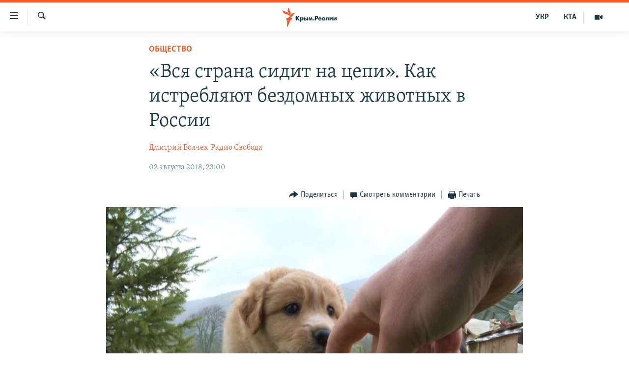

--- FILE ---
content_type: text/html; charset=utf-8
request_url: https://ru.krymr.com/a/unichtozhenie-bezdomnih-zhivotnih-v-rossii/29407607.html
body_size: 26476
content:

<!DOCTYPE html>
<html lang="ru" dir="ltr" class="no-js">
<head>
<link href="/Content/responsive/RFE/ru-CRI/RFE-ru-CRI.css?&amp;av=0.0.0.0&amp;cb=371" rel="stylesheet"/>
<script src="https://tags.krymr.com/rferl-pangea/prod/utag.sync.js"></script> <script type='text/javascript' src='https://www.youtube.com/iframe_api' async></script>
<link rel="manifest" href="/manifest.json">
<script type="text/javascript">
//a general 'js' detection, must be on top level in <head>, due to CSS performance
document.documentElement.className = "js";
var cacheBuster = "371";
var appBaseUrl = "/";
var imgEnhancerBreakpoints = [0, 144, 256, 408, 650, 1023, 1597];
var isLoggingEnabled = false;
var isPreviewPage = false;
var isLivePreviewPage = false;
if (!isPreviewPage) {
window.RFE = window.RFE || {};
window.RFE.cacheEnabledByParam = window.location.href.indexOf('nocache=1') === -1;
const url = new URL(window.location.href);
const params = new URLSearchParams(url.search);
// Remove the 'nocache' parameter
params.delete('nocache');
// Update the URL without the 'nocache' parameter
url.search = params.toString();
window.history.replaceState(null, '', url.toString());
} else {
window.addEventListener('load', function() {
const links = window.document.links;
for (let i = 0; i < links.length; i++) {
links[i].href = '#';
links[i].target = '_self';
}
})
}
// Iframe & Embed detection
var embedProperties = {};
try {
// Reliable way to check if we are in an iframe.
var isIframe = window.self !== window.top;
embedProperties.is_iframe = isIframe;
if (!isIframe) {
embedProperties.embed_context = "main";
} else {
// We are in an iframe. Let's try to access the parent.
// This access will only fail with strict cross-origin (without document.domain).
var parentLocation = window.top.location;
// The access succeeded. Now we explicitly compare the hostname.
if (window.location.hostname === parentLocation.hostname) {
embedProperties.embed_context = "embed_self";
} else {
// Hostname is different (e.g. different subdomain with document.domain)
embedProperties.embed_context = "embed_cross";
}
// Since the access works, we can safely get the details.
embedProperties.url_parent = parentLocation.href;
embedProperties.title_parent = window.top.document.title;
}
} catch (err) {
// We are in an iframe, and an error occurred, probably due to cross-origin restrictions.
embedProperties.is_iframe = true;
embedProperties.embed_context = "embed_cross";
// We cannot access the properties of window.top.
// `document.referrer` can sometimes provide the URL of the parent page.
// It is not 100% reliable, but it is the best we can do in this situation.
embedProperties.url_parent = document.referrer || null;
embedProperties.title_parent = null; // We can't get to the title in a cross-origin scenario.
}
var pwaEnabled = true;
var swCacheDisabled;
</script>
<meta charset="utf-8" />
<title>&#171;Вся страна сидит на цепи&#187;. Как истребляют бездомных животных в России</title>
<meta name="description" content="&#171;Животных продолжают убивать. Массово, на основе госзаказов&#187;" />
<meta name="keywords" content="Россия, Общество, Все статьи, ГЛАВНОЕ ЗА СУТКИ, зоозащитники, убийства животных, Bloody Russia, Bloody FIFA, истребление собак и кошек в россии, Истребление бездомных животных в россии, живодеры в россии" />
<meta name="viewport" content="width=device-width, initial-scale=1.0" />
<meta http-equiv="X-UA-Compatible" content="IE=edge" />
<meta name="robots" content="max-image-preview:large"><meta name="msvalidate.01" content="06EF19F813911814478D52A8EAF58195" />
<meta name="yandex-verification" content="c6d6cc3982c8d473" />
<meta name="google-site-verification" content="iz1aMHZsBgjRN9F870HDdgr4VpDkfmIi7LiIZNcisUQ" />
<meta property="fb:pages" content="283941958441966" />
<link href="https://ru.krymr.com/a/unichtozhenie-bezdomnih-zhivotnih-v-rossii/29407607.html" rel="canonical" />
<meta name="apple-mobile-web-app-title" content="Крым.Реалии" />
<meta name="apple-mobile-web-app-status-bar-style" content="black" />
<meta name="apple-itunes-app" content="app-id=1561597038, app-argument=//29407607.ltr" />
<meta content="Из России: «Вся страна сидит на цепи»" property="og:title" />
<meta content="«Животных продолжают убивать. Массово, на основе госзаказов»" property="og:description" />
<meta content="article" property="og:type" />
<meta content="https://ru.krymr.com/a/unichtozhenie-bezdomnih-zhivotnih-v-rossii/29407607.html" property="og:url" />
<meta content="Крым.Реалии" property="og:site_name" />
<meta content="https://www.facebook.com/krymrealii" property="article:publisher" />
<meta content="https://gdb.rferl.org/d27a0a89-b6d0-44d6-ad73-30204a1c09e5_w1200_h630.jpg" property="og:image" />
<meta content="1200" property="og:image:width" />
<meta content="630" property="og:image:height" />
<meta content="582979245185328" property="fb:app_id" />
<meta content="Дмитрий Волчек" name="Author" />
<meta content="Радио Свобода" name="Author" />
<meta content="summary_large_image" name="twitter:card" />
<meta content="@krymrealii" name="twitter:site" />
<meta content="https://gdb.rferl.org/d27a0a89-b6d0-44d6-ad73-30204a1c09e5_w1200_h630.jpg" name="twitter:image" />
<meta content="Из России: «Вся страна сидит на цепи»" name="twitter:title" />
<meta content="«Животных продолжают убивать. Массово, на основе госзаказов»" name="twitter:description" />
<link rel="amphtml" href="https://ru.krymr.com/amp/unichtozhenie-bezdomnih-zhivotnih-v-rossii/29407607.html" />
<script type="application/ld+json">{"articleSection":"Общество","isAccessibleForFree":true,"headline":"Из России: «Вся страна сидит на цепи»","inLanguage":"ru-CRI","keywords":"Россия, Общество, Все статьи, ГЛАВНОЕ ЗА СУТКИ, зоозащитники, убийства животных, Bloody Russia, Bloody FIFA, истребление собак и кошек в россии, Истребление бездомных животных в россии, живодеры в россии","author":[{"@type":"Person","url":"https://ru.krymr.com/author/дмитрий-волчек/otryqm","description":"","image":{"@type":"ImageObject"},"name":"Дмитрий Волчек"},{"@type":"Person","url":"https://ru.krymr.com/author/радио-свобода/__ryqy","description":"Оригинал публикации – на сайте Радио Свобода","image":{"@type":"ImageObject","url":"https://gdb.rferl.org/4e8acf48-5b42-4c4f-b264-b08ee6e89101.png"},"name":"Радио Свобода"}],"datePublished":"2018-08-02 20:00:10Z","dateModified":"2018-08-02 20:00:10Z","publisher":{"logo":{"width":512,"height":220,"@type":"ImageObject","url":"https://ru.krymr.com/Content/responsive/RFE/ru-CRI/img/logo.png"},"@type":"NewsMediaOrganization","url":"https://ru.krymr.com","sameAs":["https://facebook.com/krymrealii","https://twitter.com/krymrealii","https://www.youtube.com/channel/UCTxc3zFdloSLhqPd6mfIMKA","https://www.instagram.com/krymrealii/","https://t.me/krymrealii","https://soundcloud.com/podcasts-krym-realii"],"name":"Крым.Реалии","alternateName":"Крым Реалии"},"@context":"https://schema.org","@type":"NewsArticle","mainEntityOfPage":"https://ru.krymr.com/a/unichtozhenie-bezdomnih-zhivotnih-v-rossii/29407607.html","url":"https://ru.krymr.com/a/unichtozhenie-bezdomnih-zhivotnih-v-rossii/29407607.html","description":"«Животных продолжают убивать. Массово, на основе госзаказов»","image":{"width":1080,"height":608,"@type":"ImageObject","url":"https://gdb.rferl.org/d27a0a89-b6d0-44d6-ad73-30204a1c09e5_w1080_h608.jpg"},"name":"«Вся страна сидит на цепи». Как истребляют бездомных животных в России"}</script>
<script src="/Scripts/responsive/infographics.b?v=dVbZ-Cza7s4UoO3BqYSZdbxQZVF4BOLP5EfYDs4kqEo1&amp;av=0.0.0.0&amp;cb=371"></script>
<script src="/Scripts/responsive/loader.b?v=C-JLefdHQ4ECvt5x4bMsJCTq2VRkcN8JUkP-IB-DzAI1&amp;av=0.0.0.0&amp;cb=371"></script>
<link rel="icon" type="image/svg+xml" href="/Content/responsive/RFE/img/webApp/favicon.svg" />
<link rel="alternate icon" href="/Content/responsive/RFE/img/webApp/favicon.ico" />
<link rel="mask-icon" color="#ea6903" href="/Content/responsive/RFE/img/webApp/favicon_safari.svg" />
<link rel="apple-touch-icon" sizes="152x152" href="/Content/responsive/RFE/img/webApp/ico-152x152.png" />
<link rel="apple-touch-icon" sizes="144x144" href="/Content/responsive/RFE/img/webApp/ico-144x144.png" />
<link rel="apple-touch-icon" sizes="114x114" href="/Content/responsive/RFE/img/webApp/ico-114x114.png" />
<link rel="apple-touch-icon" sizes="72x72" href="/Content/responsive/RFE/img/webApp/ico-72x72.png" />
<link rel="apple-touch-icon-precomposed" href="/Content/responsive/RFE/img/webApp/ico-57x57.png" />
<link rel="icon" sizes="192x192" href="/Content/responsive/RFE/img/webApp/ico-192x192.png" />
<link rel="icon" sizes="128x128" href="/Content/responsive/RFE/img/webApp/ico-128x128.png" />
<meta name="msapplication-TileColor" content="#ffffff" />
<meta name="msapplication-TileImage" content="/Content/responsive/RFE/img/webApp/ico-144x144.png" />
<link rel="preload" href="/Content/responsive/fonts/Skolar-Lt_Cyrl_v2.4.woff" type="font/woff" as="font" crossorigin="anonymous" />
<link rel="alternate" type="application/rss+xml" title="RFE/RL - Top Stories [RSS]" href="/api/" />
<link rel="sitemap" type="application/rss+xml" href="/sitemap.xml" />
<script type="text/javascript">
var analyticsData = Object.assign(embedProperties, {url:"https://ru.krymr.com/a/unichtozhenie-bezdomnih-zhivotnih-v-rossii/29407607.html",property_id:"507",article_uid:"29407607",page_title:"«Вся страна сидит на цепи». Как истребляют бездомных животных в России",page_type:"article",content_type:"article",subcontent_type:"article",last_modified:"2018-08-02 20:00:10Z",pub_datetime:"2018-08-02 20:00:10Z",section:"общество",english_section:"society",byline:"Дмитрий Волчек, Радио Свобода",categories:"russia-ru,society,articles,glavnoe-za-sutki-zone",tags:"зоозащитники;убийства животных;bloody russia;bloody fifa;истребление собак и кошек в россии;истребление бездомных животных в россии;живодеры в россии",domain:"ru.krymr.com",language:"Russian",language_service:"RFERL Crimea",platform:"web",copied:"no",copied_article:"",copied_title:"",runs_js:"Yes",cms_release:"8.45.0.0.371",enviro_type:"prod",slug:"unichtozhenie-bezdomnih-zhivotnih-v-rossii",entity:"RFE",short_language_service:"CRI",platform_short:"W",page_name:"«Вся страна сидит на цепи». Как истребляют бездомных животных в России"});
// Push Analytics data as GTM message (without "event" attribute and before GTM initialization)
window.dataLayer = window.dataLayer || [];
window.dataLayer.push(analyticsData);
</script>
<script type="text/javascript" data-cookiecategory="analytics">
var gtmEventObject = {event: 'page_meta_ready'};window.dataLayer = window.dataLayer || [];window.dataLayer.push(gtmEventObject);
var renderGtm = "true";
if (renderGtm === "true") {
(function(w,d,s,l,i){w[l]=w[l]||[];w[l].push({'gtm.start':new Date().getTime(),event:'gtm.js'});var f=d.getElementsByTagName(s)[0],j=d.createElement(s),dl=l!='dataLayer'?'&l='+l:'';j.async=true;j.src='//www.googletagmanager.com/gtm.js?id='+i+dl;f.parentNode.insertBefore(j,f);})(window,document,'script','dataLayer','GTM-WXZBPZ');
}
</script>
</head>
<body class=" nav-no-loaded cc_theme pg-article pg-article--single-column print-lay-article nojs-images ">
<noscript><iframe src="https://www.googletagmanager.com/ns.html?id=GTM-WXZBPZ" height="0" width="0" style="display:none;visibility:hidden"></iframe></noscript> <script type="text/javascript" data-cookiecategory="analytics">
var gtmEventObject = {event: 'page_meta_ready'};window.dataLayer = window.dataLayer || [];window.dataLayer.push(gtmEventObject);
var renderGtm = "true";
if (renderGtm === "true") {
(function(w,d,s,l,i){w[l]=w[l]||[];w[l].push({'gtm.start':new Date().getTime(),event:'gtm.js'});var f=d.getElementsByTagName(s)[0],j=d.createElement(s),dl=l!='dataLayer'?'&l='+l:'';j.async=true;j.src='//www.googletagmanager.com/gtm.js?id='+i+dl;f.parentNode.insertBefore(j,f);})(window,document,'script','dataLayer','GTM-WXZBPZ');
}
</script>
<!--Analytics tag js version start-->
<script type="text/javascript" data-cookiecategory="analytics">
var utag_data = Object.assign({}, analyticsData, {pub_year:"2018",pub_month:"08",pub_day:"02",pub_hour:"20",pub_weekday:"Thursday"});
if(typeof(TealiumTagFrom)==='function' && typeof(TealiumTagSearchKeyword)==='function') {
var utag_from=TealiumTagFrom();var utag_searchKeyword=TealiumTagSearchKeyword();
if(utag_searchKeyword!=null && utag_searchKeyword!=='' && utag_data["search_keyword"]==null) utag_data["search_keyword"]=utag_searchKeyword;if(utag_from!=null && utag_from!=='') utag_data["from"]=TealiumTagFrom();}
if(window.top!== window.self&&utag_data.page_type==="snippet"){utag_data.page_type = 'iframe';}
try{if(window.top!==window.self&&window.self.location.hostname===window.top.location.hostname){utag_data.platform = 'self-embed';utag_data.platform_short = 'se';}}catch(e){if(window.top!==window.self&&window.self.location.search.includes("platformType=self-embed")){utag_data.platform = 'cross-promo';utag_data.platform_short = 'cp';}}
(function(a,b,c,d){ a="https://tags.krymr.com/rferl-pangea/prod/utag.js"; b=document;c="script";d=b.createElement(c);d.src=a;d.type="text/java"+c;d.async=true; a=b.getElementsByTagName(c)[0];a.parentNode.insertBefore(d,a); })();
</script>
<!--Analytics tag js version end-->
<!-- Analytics tag management NoScript -->
<noscript>
<img style="position: absolute; border: none;" src="https://ssc.krymr.com/b/ss/bbgprod,bbgentityrferl/1/G.4--NS/1223639783?pageName=rfe%3acri%3aw%3aarticle%3a%c2%ab%d0%92%d1%81%d1%8f%20%d1%81%d1%82%d1%80%d0%b0%d0%bd%d0%b0%20%d1%81%d0%b8%d0%b4%d0%b8%d1%82%20%d0%bd%d0%b0%20%d1%86%d0%b5%d0%bf%d0%b8%c2%bb.%20%d0%9a%d0%b0%d0%ba%20%d0%b8%d1%81%d1%82%d1%80%d0%b5%d0%b1%d0%bb%d1%8f%d1%8e%d1%82%20%d0%b1%d0%b5%d0%b7%d0%b4%d0%be%d0%bc%d0%bd%d1%8b%d1%85%20%d0%b6%d0%b8%d0%b2%d0%be%d1%82%d0%bd%d1%8b%d1%85%20%d0%b2%20%d0%a0%d0%be%d1%81%d1%81%d0%b8%d0%b8&amp;c6=%c2%ab%d0%92%d1%81%d1%8f%20%d1%81%d1%82%d1%80%d0%b0%d0%bd%d0%b0%20%d1%81%d0%b8%d0%b4%d0%b8%d1%82%20%d0%bd%d0%b0%20%d1%86%d0%b5%d0%bf%d0%b8%c2%bb.%20%d0%9a%d0%b0%d0%ba%20%d0%b8%d1%81%d1%82%d1%80%d0%b5%d0%b1%d0%bb%d1%8f%d1%8e%d1%82%20%d0%b1%d0%b5%d0%b7%d0%b4%d0%be%d0%bc%d0%bd%d1%8b%d1%85%20%d0%b6%d0%b8%d0%b2%d0%be%d1%82%d0%bd%d1%8b%d1%85%20%d0%b2%20%d0%a0%d0%be%d1%81%d1%81%d0%b8%d0%b8&amp;v36=8.45.0.0.371&amp;v6=D=c6&amp;g=https%3a%2f%2fru.krymr.com%2fa%2funichtozhenie-bezdomnih-zhivotnih-v-rossii%2f29407607.html&amp;c1=D=g&amp;v1=D=g&amp;events=event1,event52&amp;c16=rferl%20crimea&amp;v16=D=c16&amp;c5=society&amp;v5=D=c5&amp;ch=%d0%9e%d0%b1%d1%89%d0%b5%d1%81%d1%82%d0%b2%d0%be&amp;c15=russian&amp;v15=D=c15&amp;c4=article&amp;v4=D=c4&amp;c14=29407607&amp;v14=D=c14&amp;v20=no&amp;c17=web&amp;v17=D=c17&amp;mcorgid=518abc7455e462b97f000101%40adobeorg&amp;server=ru.krymr.com&amp;pageType=D=c4&amp;ns=bbg&amp;v29=D=server&amp;v25=rfe&amp;v30=507&amp;v105=D=User-Agent " alt="analytics" width="1" height="1" /></noscript>
<!-- End of Analytics tag management NoScript -->
<!--*** Accessibility links - For ScreenReaders only ***-->
<section>
<div class="sr-only">
<h2>Доступность ссылки</h2>
<ul>
<li><a href="#content" data-disable-smooth-scroll="1">Вернуться к основному содержанию</a></li>
<li><a href="#navigation" data-disable-smooth-scroll="1">Вернутся к главной навигации</a></li>
<li><a href="#txtHeaderSearch" data-disable-smooth-scroll="1">Вернутся к поиску</a></li>
</ul>
</div>
</section>
<div dir="ltr">
<div id="page">
<aside>
<div class="c-lightbox overlay-modal">
<div class="c-lightbox__intro">
<h2 class="c-lightbox__intro-title"></h2>
<button class="btn btn--rounded c-lightbox__btn c-lightbox__intro-next" title="Следующий">
<span class="ico ico--rounded ico-chevron-forward"></span>
<span class="sr-only">Следующий</span>
</button>
</div>
<div class="c-lightbox__nav">
<button class="btn btn--rounded c-lightbox__btn c-lightbox__btn--close" title="Закрыть">
<span class="ico ico--rounded ico-close"></span>
<span class="sr-only">Закрыть</span>
</button>
<button class="btn btn--rounded c-lightbox__btn c-lightbox__btn--prev" title="Предыдущий">
<span class="ico ico--rounded ico-chevron-backward"></span>
<span class="sr-only">Предыдущий</span>
</button>
<button class="btn btn--rounded c-lightbox__btn c-lightbox__btn--next" title="Следующий">
<span class="ico ico--rounded ico-chevron-forward"></span>
<span class="sr-only">Следующий</span>
</button>
</div>
<div class="c-lightbox__content-wrap">
<figure class="c-lightbox__content">
<span class="c-spinner c-spinner--lightbox">
<img src="/Content/responsive/img/player-spinner.png"
alt="пожалуйста, подождите"
title="пожалуйста, подождите" />
</span>
<div class="c-lightbox__img">
<div class="thumb">
<img src="" alt="" />
</div>
</div>
<figcaption>
<div class="c-lightbox__info c-lightbox__info--foot">
<span class="c-lightbox__counter"></span>
<span class="caption c-lightbox__caption"></span>
</div>
</figcaption>
</figure>
</div>
<div class="hidden">
<div class="content-advisory__box content-advisory__box--lightbox">
<span class="content-advisory__box-text">Это фото содержит потенциально неприемлемые материалы, которые могут показаться людям неприятными или оскорбительными.</span>
<button class="btn btn--transparent content-advisory__box-btn m-t-md" value="text" type="button">
<span class="btn__text">
Нажмите, чтобы открыть
</span>
</button>
</div>
</div>
</div>
<div class="print-dialogue">
<div class="container">
<h3 class="print-dialogue__title section-head">Print Options:</h3>
<div class="print-dialogue__opts">
<ul class="print-dialogue__opt-group">
<li class="form__group form__group--checkbox">
<input class="form__check " id="checkboxImages" name="checkboxImages" type="checkbox" checked="checked" />
<label for="checkboxImages" class="form__label m-t-md">Images</label>
</li>
<li class="form__group form__group--checkbox">
<input class="form__check " id="checkboxMultimedia" name="checkboxMultimedia" type="checkbox" checked="checked" />
<label for="checkboxMultimedia" class="form__label m-t-md">Multimedia</label>
</li>
</ul>
<ul class="print-dialogue__opt-group">
<li class="form__group form__group--checkbox">
<input class="form__check " id="checkboxEmbedded" name="checkboxEmbedded" type="checkbox" checked="checked" />
<label for="checkboxEmbedded" class="form__label m-t-md">Embedded Content</label>
</li>
<li class="form__group form__group--checkbox">
<input class="form__check " id="checkboxComments" name="checkboxComments" type="checkbox" />
<label for="checkboxComments" class="form__label m-t-md"> Comments</label>
</li>
</ul>
</div>
<div class="print-dialogue__buttons">
<button class="btn btn--secondary close-button" type="button" title="Отменить">
<span class="btn__text ">Отменить</span>
</button>
<button class="btn btn-cust-print m-l-sm" type="button" title="Печать">
<span class="btn__text ">Печать</span>
</button>
</div>
</div>
</div>
<div class="ctc-message pos-fix">
<div class="ctc-message__inner">Ссылка скопирована!</div>
</div>
</aside>
<div class="hdr-20 hdr-20--big">
<div class="hdr-20__inner">
<div class="hdr-20__max pos-rel">
<div class="hdr-20__side hdr-20__side--primary d-flex">
<label data-for="main-menu-ctrl" data-switcher-trigger="true" data-switch-target="main-menu-ctrl" class="burger hdr-trigger pos-rel trans-trigger" data-trans-evt="click" data-trans-id="menu">
<span class="ico ico-close hdr-trigger__ico hdr-trigger__ico--close burger__ico burger__ico--close"></span>
<span class="ico ico-menu hdr-trigger__ico hdr-trigger__ico--open burger__ico burger__ico--open"></span>
</label>
<div class="menu-pnl pos-fix trans-target" data-switch-target="main-menu-ctrl" data-trans-id="menu">
<div class="menu-pnl__inner">
<nav class="main-nav menu-pnl__item menu-pnl__item--first">
<ul class="main-nav__list accordeon" data-analytics-tales="false" data-promo-name="link" data-location-name="nav,secnav">
<li class="main-nav__item">
<a class="main-nav__item-name main-nav__item-name--link" href="/p/6186.html" title="НОВОСТИ" data-item-name="news" >НОВОСТИ</a>
</li>
<li class="main-nav__item accordeon__item" data-switch-target="menu-item-4564">
<label class="main-nav__item-name main-nav__item-name--label accordeon__control-label" data-switcher-trigger="true" data-for="menu-item-4564">
СПЕЦПРОЕКТЫ
<span class="ico ico-chevron-down main-nav__chev"></span>
</label>
<div class="main-nav__sub-list">
<a class="main-nav__item-name main-nav__item-name--link main-nav__item-name--sub" href="https://ru.krymr.com/a/gruz-200-krym/33244443.html" title="Груз 200" >Груз 200</a>
<a class="main-nav__item-name main-nav__item-name--link main-nav__item-name--sub" href="https://www.radiosvoboda.org/a/crimea-military-bases-map/32397787.html?lang=ru" title="Карта военных объектов Крыма" >Карта военных объектов Крыма</a>
<a class="main-nav__item-name main-nav__item-name--link main-nav__item-name--sub" href="https://ru.krymr.com/p/10606.html" title="11 лет оккупации крыма. 11 историй сопротивления" >11 лет оккупации крыма. 11 историй сопротивления</a>
</div>
</li>
<li class="main-nav__item">
<a class="main-nav__item-name main-nav__item-name--link" href="/z/22224" title="ВОДА" data-item-name="crimea-water" >ВОДА</a>
</li>
<li class="main-nav__item">
<a class="main-nav__item-name main-nav__item-name--link" href="/p/7213.html" title="ИСТОРИЯ" data-item-name="history-crimea" >ИСТОРИЯ</a>
</li>
<li class="main-nav__item accordeon__item" data-switch-target="menu-item-1460">
<label class="main-nav__item-name main-nav__item-name--label accordeon__control-label" data-switcher-trigger="true" data-for="menu-item-1460">
ЕЩЕ
<span class="ico ico-chevron-down main-nav__chev"></span>
</label>
<div class="main-nav__sub-list">
<a class="main-nav__item-name main-nav__item-name--link main-nav__item-name--sub" href="/z/20287" title="Интерактив" data-item-name="v_detalyah" >Интерактив</a>
<a class="main-nav__item-name main-nav__item-name--link main-nav__item-name--sub" href="/z/19990" title="Инфографика" data-item-name="inphographics" >Инфографика</a>
<a class="main-nav__item-name main-nav__item-name--link main-nav__item-name--sub" href="https://ru.krymr.com/z/20127" title="Телепроект Крым.Реалии" >Телепроект Крым.Реалии</a>
<a class="main-nav__item-name main-nav__item-name--link main-nav__item-name--sub" href="/z/17360" title="Советы правозащитников" data-item-name="human-rights-advise" >Советы правозащитников</a>
<a class="main-nav__item-name main-nav__item-name--link main-nav__item-name--sub" href="/z/19746" title="Пропавшие без вести" data-item-name="crimea-missing" >Пропавшие без вести</a>
<a class="main-nav__item-name main-nav__item-name--link main-nav__item-name--sub" href="/a/28146624.html" title="Победителей не судят?" >Победителей не судят?</a>
<a class="main-nav__item-name main-nav__item-name--link main-nav__item-name--sub" href="/a/27575494.html" title="Крым.Непокоренный" >Крым.Непокоренный</a>
<a class="main-nav__item-name main-nav__item-name--link main-nav__item-name--sub" href="/z/17510" title="Elifbe" data-item-name="elifbe-ru" >Elifbe</a>
<a class="main-nav__item-name main-nav__item-name--link main-nav__item-name--sub" href="/z/17000" title="Украинская проблема Крыма" data-item-name="ukrainian-problems-ru" >Украинская проблема Крыма</a>
</div>
</li>
<li class="main-nav__item">
<a class="main-nav__item-name main-nav__item-name--link" href="https://www.radiosvoboda.org" title="Радіо Свобода" target="_blank" rel="noopener">Радіо Свобода</a>
</li>
<li class="main-nav__item">
<a class="main-nav__item-name main-nav__item-name--link" href="/p/8517.html" title="Как обойти блокировку" data-item-name="block" >Как обойти блокировку</a>
</li>
</ul>
</nav>
<div class="menu-pnl__item">
<a href="https://ua.krymr.com" class="menu-pnl__item-link" alt="Українською">Українською</a>
<a href="https://ktat.krymr.com" class="menu-pnl__item-link" alt="Qırımtatar">Qırımtatar</a>
</div>
<div class="menu-pnl__item menu-pnl__item--social">
<h5 class="menu-pnl__sub-head">Присоединяйтесь!</h5>
<a href="https://facebook.com/krymrealii" title="Мы в Facebook" data-analytics-text="follow_on_facebook" class="btn btn--rounded btn--social-inverted menu-pnl__btn js-social-btn btn-facebook" target="_blank" rel="noopener">
<span class="ico ico-facebook-alt ico--rounded"></span>
</a>
<a href="https://twitter.com/krymrealii" title="Мы в Twitter" data-analytics-text="follow_on_twitter" class="btn btn--rounded btn--social-inverted menu-pnl__btn js-social-btn btn-twitter" target="_blank" rel="noopener">
<span class="ico ico-twitter ico--rounded"></span>
</a>
<a href="https://www.youtube.com/channel/UCTxc3zFdloSLhqPd6mfIMKA" title="Присоединяйтесь в Youtube" data-analytics-text="follow_on_youtube" class="btn btn--rounded btn--social-inverted menu-pnl__btn js-social-btn btn-youtube" target="_blank" rel="noopener">
<span class="ico ico-youtube ico--rounded"></span>
</a>
<a href="https://www.instagram.com/krymrealii/" title="Крым.Реалии в Instagram" data-analytics-text="follow_on_instagram" class="btn btn--rounded btn--social-inverted menu-pnl__btn js-social-btn btn-instagram" target="_blank" rel="noopener">
<span class="ico ico-instagram ico--rounded"></span>
</a>
<a href="https://news.google.com/publications/CAAqBwgKMPmikQsw1uilAw" title="Follow us on Google News" data-analytics-text="follow_on_google_news" class="btn btn--rounded btn--social-inverted menu-pnl__btn js-social-btn btn-g-news" target="_blank" rel="noopener">
<span class="ico ico-google-news ico--rounded"></span>
</a>
<a href="https://t.me/krymrealii" title="Мы в Telegram" data-analytics-text="follow_on_telegram" class="btn btn--rounded btn--social-inverted menu-pnl__btn js-social-btn btn-telegram" target="_blank" rel="noopener">
<span class="ico ico-telegram ico--rounded"></span>
</a>
</div>
<div class="menu-pnl__item">
<a href="/navigation/allsites" class="menu-pnl__item-link">
<span class="ico ico-languages "></span>
Все сайты RFE/RL
</a>
</div>
</div>
</div>
<label data-for="top-search-ctrl" data-switcher-trigger="true" data-switch-target="top-search-ctrl" class="top-srch-trigger hdr-trigger">
<span class="ico ico-close hdr-trigger__ico hdr-trigger__ico--close top-srch-trigger__ico top-srch-trigger__ico--close"></span>
<span class="ico ico-search hdr-trigger__ico hdr-trigger__ico--open top-srch-trigger__ico top-srch-trigger__ico--open"></span>
</label>
<div class="srch-top srch-top--in-header" data-switch-target="top-search-ctrl">
<div class="container">
<form action="/s" class="srch-top__form srch-top__form--in-header" id="form-topSearchHeader" method="get" role="search"><label for="txtHeaderSearch" class="sr-only">Искать</label>
<input type="text" id="txtHeaderSearch" name="k" placeholder="текст для поиска..." accesskey="s" value="" class="srch-top__input analyticstag-event" onkeydown="if (event.keyCode === 13) { FireAnalyticsTagEventOnSearch('search', $dom.get('#txtHeaderSearch')[0].value) }" />
<button title="Искать" type="submit" class="btn btn--top-srch analyticstag-event" onclick="FireAnalyticsTagEventOnSearch('search', $dom.get('#txtHeaderSearch')[0].value) ">
<span class="ico ico-search"></span>
</button></form>
</div>
</div>
<a href="/" class="main-logo-link">
<img src="/Content/responsive/RFE/ru-CRI/img/logo-compact.svg" class="main-logo main-logo--comp" alt="site logo">
<img src="/Content/responsive/RFE/ru-CRI/img/logo.svg" class="main-logo main-logo--big" alt="site logo">
</a>
</div>
<div class="hdr-20__side hdr-20__side--secondary d-flex">
<a href="/z/16909" title="Мультимедиа" class="hdr-20__secondary-item" data-item-name="video">
<span class="ico ico-video hdr-20__secondary-icon"></span>
</a>
<a href="https://ktat.krymr.com/" title="КТА" class="hdr-20__secondary-item hdr-20__secondary-item--lang" data-item-name="satellite">
КТА
</a>
<a href="https://ua.krymr.com/" title="УКР" class="hdr-20__secondary-item hdr-20__secondary-item--lang" data-item-name="satellite">
УКР
</a>
<a href="/s" title="Искать" class="hdr-20__secondary-item hdr-20__secondary-item--search" data-item-name="search">
<span class="ico ico-search hdr-20__secondary-icon hdr-20__secondary-icon--search"></span>
</a>
<div class="srch-bottom">
<form action="/s" class="srch-bottom__form d-flex" id="form-bottomSearch" method="get" role="search"><label for="txtSearch" class="sr-only">Искать</label>
<input type="search" id="txtSearch" name="k" placeholder="текст для поиска..." accesskey="s" value="" class="srch-bottom__input analyticstag-event" onkeydown="if (event.keyCode === 13) { FireAnalyticsTagEventOnSearch('search', $dom.get('#txtSearch')[0].value) }" />
<button title="Искать" type="submit" class="btn btn--bottom-srch analyticstag-event" onclick="FireAnalyticsTagEventOnSearch('search', $dom.get('#txtSearch')[0].value) ">
<span class="ico ico-search"></span>
</button></form>
</div>
</div>
<img src="/Content/responsive/RFE/ru-CRI/img/logo-print.gif" class="logo-print" loading="lazy" alt="site logo">
<img src="/Content/responsive/RFE/ru-CRI/img/logo-print_color.png" class="logo-print logo-print--color" loading="lazy" alt="site logo">
</div>
</div>
</div>
<script>
if (document.body.className.indexOf('pg-home') > -1) {
var nav2In = document.querySelector('.hdr-20__inner');
var nav2Sec = document.querySelector('.hdr-20__side--secondary');
var secStyle = window.getComputedStyle(nav2Sec);
if (nav2In && window.pageYOffset < 150 && secStyle['position'] !== 'fixed') {
nav2In.classList.add('hdr-20__inner--big')
}
}
</script>
<div class="c-hlights c-hlights--breaking c-hlights--no-item" data-hlight-display="mobile,desktop">
<div class="c-hlights__wrap container p-0">
<div class="c-hlights__nav">
<a role="button" href="#" title="Предыдущий">
<span class="ico ico-chevron-backward m-0"></span>
<span class="sr-only">Предыдущий</span>
</a>
<a role="button" href="#" title="Следующий">
<span class="ico ico-chevron-forward m-0"></span>
<span class="sr-only">Следующий</span>
</a>
</div>
<span class="c-hlights__label">
<span class="">Новость часа</span>
<span class="switcher-trigger">
<label data-for="more-less-1" data-switcher-trigger="true" class="switcher-trigger__label switcher-trigger__label--more p-b-0" title="Показать больше">
<span class="ico ico-chevron-down"></span>
</label>
<label data-for="more-less-1" data-switcher-trigger="true" class="switcher-trigger__label switcher-trigger__label--less p-b-0" title="Скрыть">
<span class="ico ico-chevron-up"></span>
</label>
</span>
</span>
<ul class="c-hlights__items switcher-target" data-switch-target="more-less-1">
</ul>
</div>
</div> <div id="content">
<main class="container">
<div class="hdr-container">
<div class="row">
<div class="col-xs-12 col-sm-12 col-md-10 col-md-offset-1">
<div class="row">
<div class="col-category col-xs-12 col-md-8 col-md-offset-2"> <div class="category js-category">
<a class="" href="/z/16907">Общество</a> </div>
</div><div class="col-title col-xs-12 col-md-8 col-md-offset-2"> <h1 class="title pg-title">
&#171;Вся страна сидит на цепи&#187;. Как истребляют бездомных животных в России
</h1>
</div><div class="col-publishing-details col-xs-12 col-md-8 col-md-offset-2"> <div class="publishing-details ">
<div class="links">
<ul class="links__list">
<li class="links__item">
<a class="links__item-link" href="/author/дмитрий-волчек/otryqm" title="Дмитрий Волчек">Дмитрий Волчек</a>
</li>
<li class="links__item">
<a class="links__item-link" href="/author/радио-свобода/__ryqy" title="Радио Свобода">Радио Свобода</a>
</li>
</ul>
</div>
<div class="published">
<span class="date" >
<time pubdate="pubdate" datetime="2018-08-02T23:00:10+02:00">
02 августа 2018, 23:00
</time>
</span>
</div>
</div>
</div><div class="col-xs-12 col-md-8 col-md-offset-2"> <div class="col-article-tools pos-rel article-share">
<div class="col-article-tools__end">
<div class="share--box">
<div class="sticky-share-container" style="display:none">
<div class="container">
<a href="https://ru.krymr.com" id="logo-sticky-share">&nbsp;</a>
<div class="pg-title pg-title--sticky-share">
&#171;Вся страна сидит на цепи&#187;. Как истребляют бездомных животных в России
</div>
<div class="sticked-nav-actions">
<!--This part is for sticky navigation display-->
<p class="buttons link-content-sharing p-0 ">
<button class="btn btn--link btn-content-sharing p-t-0 " id="btnContentSharing" value="text" role="Button" type="" title="поделиться в других соцсетях">
<span class="ico ico-share ico--l"></span>
<span class="btn__text ">
Поделиться
</span>
</button>
</p>
<aside class="content-sharing js-content-sharing js-content-sharing--apply-sticky content-sharing--sticky"
role="complementary"
data-share-url="https://ru.krymr.com/a/unichtozhenie-bezdomnih-zhivotnih-v-rossii/29407607.html" data-share-title="&#171;Вся страна сидит на цепи&#187;. Как истребляют бездомных животных в России" data-share-text="&#171;Животных продолжают убивать. Массово, на основе госзаказов&#187;">
<div class="content-sharing__popover">
<h6 class="content-sharing__title">Поделиться</h6>
<button href="#close" id="btnCloseSharing" class="btn btn--text-like content-sharing__close-btn">
<span class="ico ico-close ico--l"></span>
</button>
<ul class="content-sharing__list">
<li class="content-sharing__item">
<div class="ctc ">
<input type="text" class="ctc__input" readonly="readonly">
<a href="" js-href="https://ru.krymr.com/a/unichtozhenie-bezdomnih-zhivotnih-v-rossii/29407607.html" class="content-sharing__link ctc__button">
<span class="ico ico-copy-link ico--rounded ico--s"></span>
<span class="content-sharing__link-text">Копировать ссылку</span>
</a>
</div>
</li>
<li class="content-sharing__item">
<a href="https://facebook.com/sharer.php?u=https%3a%2f%2fru.krymr.com%2fa%2funichtozhenie-bezdomnih-zhivotnih-v-rossii%2f29407607.html"
data-analytics-text="share_on_facebook"
title="Facebook" target="_blank"
class="content-sharing__link js-social-btn">
<span class="ico ico-facebook ico--rounded ico--s"></span>
<span class="content-sharing__link-text">Facebook</span>
</a>
</li>
<li class="content-sharing__item">
<a href="https://twitter.com/share?url=https%3a%2f%2fru.krymr.com%2fa%2funichtozhenie-bezdomnih-zhivotnih-v-rossii%2f29407607.html&amp;text=%d0%98%d0%b7+%d0%a0%d0%be%d1%81%d1%81%d0%b8%d0%b8%3a+%c2%ab%d0%92%d1%81%d1%8f+%d1%81%d1%82%d1%80%d0%b0%d0%bd%d0%b0+%d1%81%d0%b8%d0%b4%d0%b8%d1%82+%d0%bd%d0%b0+%d1%86%d0%b5%d0%bf%d0%b8%c2%bb"
data-analytics-text="share_on_twitter"
title="X (Twitter)" target="_blank"
class="content-sharing__link js-social-btn">
<span class="ico ico-twitter ico--rounded ico--s"></span>
<span class="content-sharing__link-text">X (Twitter)</span>
</a>
</li>
<li class="content-sharing__item">
<a href="https://telegram.me/share/url?url=https%3a%2f%2fru.krymr.com%2fa%2funichtozhenie-bezdomnih-zhivotnih-v-rossii%2f29407607.html"
data-analytics-text="share_on_telegram"
title="Telegram" target="_blank"
class="content-sharing__link js-social-btn">
<span class="ico ico-telegram ico--rounded ico--s"></span>
<span class="content-sharing__link-text">Telegram</span>
</a>
</li>
<li class="content-sharing__item">
<a href="mailto:?body=https%3a%2f%2fru.krymr.com%2fa%2funichtozhenie-bezdomnih-zhivotnih-v-rossii%2f29407607.html&amp;subject=Из России: &#171;Вся страна сидит на цепи&#187;"
title="Email"
class="content-sharing__link ">
<span class="ico ico-email ico--rounded ico--s"></span>
<span class="content-sharing__link-text">Email</span>
</a>
</li>
</ul>
</div>
</aside>
</div>
</div>
</div>
<div class="links">
<p class="buttons link-content-sharing p-0 ">
<button class="btn btn--link btn-content-sharing p-t-0 " id="btnContentSharing" value="text" role="Button" type="" title="поделиться в других соцсетях">
<span class="ico ico-share ico--l"></span>
<span class="btn__text ">
Поделиться
</span>
</button>
</p>
<aside class="content-sharing js-content-sharing " role="complementary"
data-share-url="https://ru.krymr.com/a/unichtozhenie-bezdomnih-zhivotnih-v-rossii/29407607.html" data-share-title="&#171;Вся страна сидит на цепи&#187;. Как истребляют бездомных животных в России" data-share-text="&#171;Животных продолжают убивать. Массово, на основе госзаказов&#187;">
<div class="content-sharing__popover">
<h6 class="content-sharing__title">Поделиться</h6>
<button href="#close" id="btnCloseSharing" class="btn btn--text-like content-sharing__close-btn">
<span class="ico ico-close ico--l"></span>
</button>
<ul class="content-sharing__list">
<li class="content-sharing__item">
<div class="ctc ">
<input type="text" class="ctc__input" readonly="readonly">
<a href="" js-href="https://ru.krymr.com/a/unichtozhenie-bezdomnih-zhivotnih-v-rossii/29407607.html" class="content-sharing__link ctc__button">
<span class="ico ico-copy-link ico--rounded ico--l"></span>
<span class="content-sharing__link-text">Копировать ссылку</span>
</a>
</div>
</li>
<li class="content-sharing__item">
<a href="https://facebook.com/sharer.php?u=https%3a%2f%2fru.krymr.com%2fa%2funichtozhenie-bezdomnih-zhivotnih-v-rossii%2f29407607.html"
data-analytics-text="share_on_facebook"
title="Facebook" target="_blank"
class="content-sharing__link js-social-btn">
<span class="ico ico-facebook ico--rounded ico--l"></span>
<span class="content-sharing__link-text">Facebook</span>
</a>
</li>
<li class="content-sharing__item">
<a href="https://twitter.com/share?url=https%3a%2f%2fru.krymr.com%2fa%2funichtozhenie-bezdomnih-zhivotnih-v-rossii%2f29407607.html&amp;text=%d0%98%d0%b7+%d0%a0%d0%be%d1%81%d1%81%d0%b8%d0%b8%3a+%c2%ab%d0%92%d1%81%d1%8f+%d1%81%d1%82%d1%80%d0%b0%d0%bd%d0%b0+%d1%81%d0%b8%d0%b4%d0%b8%d1%82+%d0%bd%d0%b0+%d1%86%d0%b5%d0%bf%d0%b8%c2%bb"
data-analytics-text="share_on_twitter"
title="X (Twitter)" target="_blank"
class="content-sharing__link js-social-btn">
<span class="ico ico-twitter ico--rounded ico--l"></span>
<span class="content-sharing__link-text">X (Twitter)</span>
</a>
</li>
<li class="content-sharing__item">
<a href="https://telegram.me/share/url?url=https%3a%2f%2fru.krymr.com%2fa%2funichtozhenie-bezdomnih-zhivotnih-v-rossii%2f29407607.html"
data-analytics-text="share_on_telegram"
title="Telegram" target="_blank"
class="content-sharing__link js-social-btn">
<span class="ico ico-telegram ico--rounded ico--l"></span>
<span class="content-sharing__link-text">Telegram</span>
</a>
</li>
<li class="content-sharing__item">
<a href="mailto:?body=https%3a%2f%2fru.krymr.com%2fa%2funichtozhenie-bezdomnih-zhivotnih-v-rossii%2f29407607.html&amp;subject=Из России: &#171;Вся страна сидит на цепи&#187;"
title="Email"
class="content-sharing__link ">
<span class="ico ico-email ico--rounded ico--l"></span>
<span class="content-sharing__link-text">Email</span>
</a>
</li>
</ul>
</div>
</aside>
<p class="buttons link-comments p-0">
<a href="#comments" class="btn btn--link p-t-0" data-disable-smooth-scroll="1" title="">
<span class="ico ico-comment"></span>
<span class="btn__text hidden-xs">
Смотреть комментарии
</span>
</a>
</p>
<p class="link-print hidden-xs buttons p-0">
<button class="btn btn--link btn-print p-t-0" onclick="if (typeof FireAnalyticsTagEvent === 'function') {FireAnalyticsTagEvent({ on_page_event: 'print_story' });}return false" title="(CTRL+P)">
<span class="ico ico-print"></span>
<span class="btn__text">Печать</span>
</button>
</p>
</div>
</div>
</div>
</div>
</div><div class="col-multimedia col-xs-12 col-md-10 col-md-offset-1"> <div class="cover-media">
<figure class="media-image js-media-expand">
<div class="img-wrap">
<div class="thumb thumb16_9">
<img src="https://gdb.rferl.org/d27a0a89-b6d0-44d6-ad73-30204a1c09e5_w250_r1_s.jpg" alt="" />
</div>
</div>
</figure>
</div>
</div>
</div>
</div>
</div>
</div>
<div class="body-container">
<div class="row">
<div class="col-xs-12 col-sm-12 col-md-10 col-md-offset-1">
<div class="row">
<div class="col-xs-12 col-sm-12 col-md-8 col-lg-8 col-md-offset-2">
<div id="article-content" class="content-floated-wrap fb-quotable">
<div class="wsw">
<p><strong>Фейсбук-группа <a class="wsw__a" href="https://www.facebook.com/groups/bloodyrussia/">Bloody FIFA</a> теперь называется Bloody Russia: можно перевести &quot;кровавая Россия&quot;, а можно и &quot;проклятая&quot;. </strong></p>
<p>Изучив сайты госзакупок перед чемпионатом мира по футболу, глава Фонда защиты городских животных <strong>Екатерина Дмитриева</strong><a class="wsw__a" href="https://www.svoboda.org/a/28982867.html" target="_blank"> обнаружила многомиллионные тендеры</a> на истребление собак и кошек. Государство решило избавиться от безнадзорных животных, чтобы не досаждали футболистам и фанатам. Благодаря настойчивости Екатерины и ее единомышленников об убийствах во имя футбола стало широко известно, о них писала мировая пресса, у российских представительств проходили пикеты, на встрече с чиновниками зоозащитники требовали отменить тендеры... Но ничего сделано не было. </p>
<div class="content-floated col-xs-12 col-sm-5"><blockquote><div class="c-blockquote c-blockquote--has-quote">
<div class="c-blockquote__content">Животных продолжают убивать. Массово, в плановом порядке. На основе госзаказов</div>
</div></blockquote></div>
<p>&quot;Чемпионат мира закончился, а вместе с ним закончилась и надежда на скорую отмену государственных заказов на убийства животных. Животных продолжают убивать. Массово, в плановом порядке. На основе госзаказов. В нарушение федерального и регионального законодательства, до которого муниципальным царькам никакого дела нет&quot;, – объясняет Екатерина Дмитриева решение поменять название Bloody FIFA на Bloody Russia.</p><div class="clear"></div>
<div class="wsw__embed">
<div class="infgraphicsAttach" >
<script type="text/javascript">
initInfographics(
{
groups:[],
params:[{"Name":"embed_code","Value":"&lt;blockquote class=\"instagram-media\" data-instgrm-captioned data-instgrm-permalink=\"https://www.instagram.com/p/BlTHd7ThYIy/?utm_source=ig_embed\" data-instgrm-version=\"9\" style=\" background:#FFF; border:0; border-radius:3px; box-shadow:0 0 1px 0 rgba(0,0,0,0.5),0 1px 10px 0 rgba(0,0,0,0.15); margin: 1px; max-width:540px; min-width:326px; padding:0; width:99.375%; width:-webkit-calc(100% - 2px); width:calc(100% - 2px);\"&gt;&lt;div style=\"padding:8px;\"&gt; &lt;div style=\" background:#F8F8F8; line-height:0; margin-top:40px; padding:50.0% 0; text-align:center; width:100%;\"&gt; &lt;div style=\" background:url([data-uri]); display:block; height:44px; margin:0 auto -44px; position:relative; top:-22px; width:44px;\"&gt;&lt;/div&gt;&lt;/div&gt; &lt;p style=\" margin:8px 0 0 0; padding:0 4px;\"&gt; &lt;a href=\"https://www.instagram.com/p/BlTHd7ThYIy/?utm_source=ig_embed\" style=\" color:#000; font-family:Arial,sans-serif; font-size:14px; font-style:normal; font-weight:normal; line-height:17px; text-decoration:none; word-wrap:break-word;\" target=\"_blank\"&gt;Действительно ”великая” 😒Repost from @nusa_bek_dog @TopRankRepost #TopRankRepost К Чемпионату мира по футболу 2018 фотограф Виктория Даль хотела своей фотографией раскрыть тему уничтожения бездомных животных. Многие наверное и забыли про массовые убийства животных.. 110 млн. рублей было выделено на убийство бездомных животных. &#34;Великая страна&#34; - Россия.. #кровавыйфутбол #кровавыйчемпионат&lt;/a&gt;&lt;/p&gt; &lt;p style=\" color:#c9c8cd; font-family:Arial,sans-serif; font-size:14px; line-height:17px; margin-bottom:0; margin-top:8px; overflow:hidden; padding:8px 0 7px; text-align:center; text-overflow:ellipsis; white-space:nowrap;\"&gt;Публикация от &lt;a href=\"https://www.instagram.com/charles_lutwidge_dodgson/?utm_source=ig_embed\" style=\" color:#c9c8cd; font-family:Arial,sans-serif; font-size:14px; font-style:normal; font-weight:normal; line-height:17px;\" target=\"_blank\"&gt; Anastasia Koen&lt;/a&gt; (@charles_lutwidge_dodgson) &lt;time style=\" font-family:Arial,sans-serif; font-size:14px; line-height:17px;\" datetime=\"2018-07-16T16:08:39+00:00\"&gt;16 Июл 2018 в 9:08 PDT&lt;/time&gt;&lt;/p&gt;&lt;/div&gt;&lt;/blockquote&gt; &lt;script async defer src=\"//www.instagram.com/embed.js\"&gt;&lt;/script&gt;","DefaultValue":"","HtmlEncode":true,"Type":"String"}],
isMobile:true
});
</script>
<div class="instagramSnippetDiv"></div>
<script type="text/javascript">
(function (d) {
var paramLink = Infographics.Param["embed_code"],
render = function() {
var decodeAndParseHtml = function(html) {
var txt = document.createElement("textarea");
txt.innerHTML = html;
var frame = document.createElement('iframe');
frame.style.display = 'none';
document.body.appendChild(frame);
frame.contentDocument.open();
frame.contentDocument.write(txt.value);
frame.contentDocument.close();
var el = frame.contentDocument.body.firstChild;
document.body.removeChild(frame);
return el;
};
window.FB = undefined;
var oThisInstagramSnippet=d.querySelector(".instagramSnippetDiv:not(.instagramSnippetRendered)");
oThisInstagramSnippet.append(decodeAndParseHtml(paramLink));
var scriptEle = d.createElement("script");
scriptEle.src = "\/\/www.instagram.com\/embed.js";
scriptEle.setAttribute('async', '');
oThisInstagramSnippet.appendChild(scriptEle);
oThisInstagramSnippet.className = oThisInstagramSnippet.className + " instagramSnippetRendered";
var rendered = d.querySelector(".instagramSnippetRendered");
rendered.style = "display:flex;justify-content:center;"
};
render();
})(document);
</script>
</div>
</div>
<p>Волонтеры основанного Дмитриевой фонда не только спасают собак от футбольных тендеров. Сейчас они занимаются помощью кошкам, живущим в подвале Росархива и агентства &quot;Россия сегодня&quot;, борются против гибельного для утят укрепления прудов, но все их усилия – капля в море. Городских животных в России никто не защищает, нет закона об их правах, поэтому безнаказанными остаются садисты вроде иеродиакона Филарета, <a class="wsw__a" href="https://medialeaks.ru/3107bva-u-popa-byila-sobaka/">пытавшего собаку на глазах у ребенка</a>. Сейчас, согласно российскому законодательству, животные – всего лишь собственность человека, его имущество, а не живые существа.</p>
<p>Екатерина Дмитриева признает, что, занимаясь защитой животных, становится политическим диссидентом. Российское государство она именует &quot;зоофашистским&quot;. В интервью Радио Свобода Екатерина рассказывает о том, как активисты Фонда пытаются спасти собак, кошек и птиц от безжалостных людей.</p>
<p><strong>– Вы сейчас составляете &quot;живодерскую карту страны&quot;. Какие регионы самые проблемные? </strong></p>
<div class="content-floated col-xs-12 col-sm-5"><blockquote><div class="c-blockquote c-blockquote--has-quote">
<div class="c-blockquote__content">Как они будут доказывать, что интересы общества и государства заключаются в эвтаназии этой кошки или этой собаки?</div>
</div></blockquote></div>
<p>– Какие у нас менее проблемные, вот так нужно вопрос ставить. Я пытаюсь систематизировать все постановления по безнадзорным животным и по содержанию домашних животных в единую карту для того, чтобы мы понимали масштаб трагедии. У нас практически везде постановления о безнадзорных животных живодерские. Вот в Красноярском крае &quot;эвтаназия безнадзорных животных допускается в интересах общества и государства&quot;. То есть можно эвтаназировать абсолютно любое животное. Не знаю, как они будут доказывать, что интересы общества и государства заключаются в эвтаназии этой кошки или этой собаки.</p>
<p><strong>– <a class="wsw__a" href="https://www.change.org/p/%D1%83%D0%B1%D0%B8%D0%B9%D1%81%D1%82%D0%B2%D0%B0-%D0%B2%D0%BE-%D0%B8%D0%BC%D1%8F-%D1%84%D1%83%D1%82%D0%B1%D0%BE%D0%BB%D0%B0-%D1%82%D1%80%D0%B5%D0%B1%D1%83%D0%B5%D0%BC-%D0%BE%D1%81%D1%82%D0%B0%D0%BD%D0%BE%D0%B2%D0%B8%D1%82%D1%8C-%D0%BE%D1%82%D1%81%D1%82%D1%80%D0%B5%D0%BB-%D0%B1%D0%B5%D0%B7%D0%B4%D0%BE%D0%BC%D0%BD%D1%8B%D1%85-%D0%B6%D0%B8%D0%B2%D0%BE%D1%82%D0%BD%D1%8B%D1%85-%D0%BD%D0%B0%D0%BA%D0%B0%D0%BD%D1%83%D0%BD%D0%B5-%D1%87%D0%BC-2018">Обращение с требованием остановить</a> убийство животных перед чемпионатом мира подписали более двух миллионов человек. Были ли их голоса услышаны? </strong></p><div class="wsw__embed wsw__embed--small">
<figure class="media-image js-media-expand">
<div class="img-wrap">
<div class="thumb">
<img alt="Екатерина Дмитриева" src="https://gdb.rferl.org/F8B9AFFE-30C8-4776-B809-638FE460D17E_w250_r0_s.jpg" />
</div>
</div>
<figcaption>
<span class="caption">Екатерина Дмитриева</span>
</figcaption>
</figure>
</div>
<p>​<em>– </em>Нет. Во многих странах Европы перед российскими посольствами на протяжение семи месяцев шла кампания, были митинги, пикеты, флешмобы, кто только не высказывался против существования тендеров на убийство животных. Я, может быть, наивный человек, но думала, что, если создать такой общественный резонанс, это поможет. Но все, к сожалению, закончилось бесславно. Я писала в Кремль о том, что существует такая проблема, упоминала наши акции и внимание со стороны СМИ и общественности. В Кремле всё перенаправили в Минприроды, Минприроды сказало, что занимается только дикими животными, это действительно так. Кремль перенаправил в Минсельхоз, Минсельхоз прислал письмо, что они занимаются сельскохозяйственными животными. Третий раз закинула я невод в море, Кремль молчит уже полтора месяца. Видимо, просто не понимают, что делать.</p>
<p><strong>– А какое ведомство должно заниматься безнадзорными домашними животными?</strong></p>
<p><em>– </em>У нас традиционно с советских времен собаки, кошки и птицы отданы на откуп коммунальщикам. Никакого ведомства нет ни на федеральном уровне, ни на уровне муниципальных образований.</p>
<p><strong>– Вы обратили внимание на то, что в программе Сергея Собянина, который хочет остаться на посту мэра Москвы, нет ничего об этой проблеме, не встречается даже слово &quot;животные&quot;. </strong></p>
<div class="content-floated col-xs-12 col-sm-5"><blockquote><div class="c-blockquote c-blockquote--has-quote">
<div class="c-blockquote__content">Взрослая утка может перелететь на берег, а утята, которые не умеют летать, не могут выбраться по отвесной стене</div>
</div></blockquote></div>
<p>​<em>– </em>Именно так. Я начала <a class="wsw__a" href="https://www.change.org/p/%D0%BC%D1%8D%D1%80%D1%83-%D0%BC%D0%BE%D1%81%D0%BA%D0%B2%D1%8B-%D0%BA%D0%B0%D0%BD%D0%B4%D0%B8%D0%B4%D0%B0%D1%82%D0%B0%D0%BC-%D0%B2-%D0%BC%D1%8D%D1%80%D1%8B-%D0%BC%D0%BE%D1%81%D0%BA%D0%B2%D1%8B-%D0%BC%D1%8B-%D1%82%D1%80%D0%B5%D0%B1%D1%83%D0%B5%D0%BC-%D0%BF%D1%80%D0%B8%D0%BD%D1%8F%D1%82%D1%8C-%D0%BA%D0%BE%D0%BC%D0%BF%D0%BB%D0%B5%D0%BA%D1%81%D0%BD%D1%83%D1%8E-%D0%BF%D1%80%D0%BE%D0%B3%D1%80%D0%B0%D0%BC%D0%BC%D1%83-%D0%BF%D0%BE-%D0%B7%D0%B0%D1%89%D0%B8%D1%82%D0%B5-%D0%B6%D0%B8%D0%B2%D0%BE%D1%82%D0%BD%D1%8B%D1%85-%D0%BC%D0%BE%D1%81%D0%BA%D0%B2%D1%8B" target="_blank">вторую петицию наказом кандидатам в мэры Москвы</a>. Конечно, она не такая мощная, как против тендеров, в Москве нет таких убийств. Но, хотя у нас эта тема не кровавая, вопросами животных никто не занимается. В регламенте по безнадзорным животным в Москве написано, что он создан с целью защиты человека. Про защиту животных и про то, чтобы их содержание сделать максимально комфортным, даже речи нет. У нас в Москве другая проблема: вертикальное укрепление береговой линии прудов <em>–</em> бетонирование берегов и устройство габионов. Утки не ночуют в воде. Взрослая утка может перелететь на берег, а утята, которые не умеют летать, не могут выбраться по отвесной стене, которой забетонирован этот пруд. Огромное количество утят гибнет. При этом все наши обращения остались безрезультатными, получаем миллион отписок: обращайтесь в управу, на территории которой расположен пруд. Но практически во всех водоемах Москвы происходит вертикальное укрепление. По сути утят обрекают на гибель массово, а нужно ходить и разговаривать с каждым представителем управы, чтобы решать этот вопрос. Это просто нереально.</p><div class="wsw__embed">
<figure class="media-image js-media-expand">
<div class="img-wrap">
<div class="thumb">
<img alt="Екатерина Дмитриева (с плакатом в защиту утят) и ее единомышленницы" src="https://gdb.rferl.org/647C2142-AC02-4C3A-9B92-86DC63933BC9_w250_r0_s.jpg" />
</div>
</div>
<figcaption>
<span class="caption">Екатерина Дмитриева (с плакатом в защиту утят) и ее единомышленницы</span>
</figcaption>
</figure>
</div>
<p><strong>– Еще одна проблема – замуровывание подвалов, из-за которого гибнут кошки. Зоозащитники давно борются, чтобы это прекратили делать. Есть ли успехи? </strong></p>
<p><em>–</em> Минстрой обещает принять документ, который бы запретил замуровывание. У нас есть <a class="wsw__a" href="http://kotospas.org/fax" target="_blank">факсограмма заместителя мэра Москвы</a> о том, чтобы не допускать замуровывание продухов, чтобы мелкие домашние животные в жилых и нежилых зданиях могли покидать подвалы. Мосжилинспекция отчиталась, что все продухи открыты. Конечно, это далеко не так, у нас огромный список домов, где они замурованы. На прошлой неделе отправляли, но пока особой активности по размуровыванию нет. Опять же все делаем силами волонтеров.</p><div class="clear"></div>
<div class="wsw__embed">
<div class="infgraphicsAttach" >
<script type="text/javascript">
initInfographics(
{
groups:[],
params:[{"Name":"embed_html","Value":"src||https://www.facebook.com/plugins/video.php?href=https%3A%2F%2Fwww.facebook.com%2Furbananimalfund%2Fvideos%2F1893253254071749%2F&show_text=0&width=267||data-pangea-embed::\"true\"","DefaultValue":"","HtmlEncode":true,"Type":"String"}],
isMobile:true
});
</script>
<div class="snippetLoading fbVideoSnippet"></div>
<script type="text/javascript">
(function (d) {
var userInput = Infographics.Param["embed_html"],
createHtml = function (htmlStr) {
var frag = document.createDocumentFragment(),
temp = document.createElement('div');
temp.innerHTML = htmlStr;
while (temp.firstChild) {
frag.appendChild(temp.firstChild);
}
return frag;
},
render = function () {
var thisSnippet = (d.getElementsByClassName ? d.getElementsByClassName("fbVideoSnippet") : d.querySelectorAll(".fbVideoSnippet"))[0];
var embedUrl, container = thisSnippet.parentNode, showText = false,
fbParse = function () {
if (window.FB) {
window.FB.XFBML.parse(thisSnippet);
return true;
} else {
return false;
}
};
if(userInput.substring(0,5) === "src||"){
var arrParts = userInput.split("%2F");
if(userInput.indexOf("show_text=1") !== -1 || userInput.indexOf("show_text=true") !== -1)
showText = true;
if(arrParts[3]==="reel")
embedUrl = "https://www.facebook.com/reel/" + arrParts[4] + "/";
else
embedUrl = "https://www.facebook.com/" + arrParts[3] + "/videos/" + arrParts[5] + "/";
} else {
userInputParts = userInput.split("||");
embedUrl = decodeURIComponent(userInputParts[1]);
}
const parts = userInput.split("||");
const urlString = parts[1];
const heightMatch = urlString.match(/[?&]height=(\d+)/);
const widthMatch = urlString.match(/[?&]width=(\d+)/);
const height = heightMatch ? heightMatch[1] : null;
const width = widthMatch ? widthMatch[1] : null;
const isVerticalVideo = height > width;
if (isVerticalVideo) {
thisSnippet.style['max-width'] = '400px';
thisSnippet.style.margin = '0 auto';
}
if(showText)
embedUrl += "?show_text=true";
else
embedUrl += "?show_text=false";
container.style.width = "100%";
var fbVideo = document.createElement("div");
fbVideo.setAttribute("class","fb-video");
fbVideo.dataset.allowfullscreen = 1;
fbVideo.dataset.href = embedUrl;
if(showText)
fbVideo.setAttribute("data-show-text", "true");
else
fbVideo.setAttribute("data-show-text", "false");
if (RFE.facebookInstanceId === undefined) RFE.facebookInstanceId = 1;
else RFE.facebookInstanceId = RFE.facebookInstanceId + 1;
fbVideo.setAttribute("id", "fb-video-" + RFE.facebookInstanceId);
RFE.data(fbVideo, "facebook_snippet_id", RFE.facebookInstanceId);
var fbXfbml = document.createElement("div");
fbXfbml.setAttribute("class", "fb-xfbml-parse-ignore");
fbVideo.setAttribute("cite", embedUrl);
fbVideo.appendChild(fbXfbml);
thisSnippet.appendChild(fbVideo);
//parse XFBML, because it is not nativelly working onload
if (!fbParse()) {
var c = 0,
FBParseTimer = window.setInterval(function () {
c++;
if (fbParse())
clearInterval(FBParseTimer);
if (c === 20) { //5s max
thisSnippet.innerHTML = "Facebook API failed to initialize.";
clearInterval(FBParseTimer);
}
}, 250);
}
thisSnippet.className = "fbVideoSnippetProcessed";
// adding sticky mode functionality (wraping to .c-sticky-element and .c-sticky-container + .c-sticky-element__close-el)
var stickyContainer = document.createElement('div');
RFE.addClass("c-sticky-container", stickyContainer);
var stickyElement = document.createElement('div');
RFE.addClass("c-sticky-element", stickyElement);
RFE.data(stickyElement, "sp_api", "facebook");
var fragment = createHtml("<span class='c-sticky-element__close-el c-sticky-element__swipe-el ta-c'><span class='ico ico-close m-0'></span></span>");
stickyElement.insertBefore(fragment, stickyElement.childNodes[0]);
container.parentNode.insertBefore(stickyContainer, container);
stickyContainer.appendChild(stickyElement);
stickyElement.appendChild(container);
};
if (d.readyState === "uninitialized" || d.readyState === "loading")
window.addEventListener("load", render);
else
render();
})(document);
</script>
</div>
</div>
<p><strong>– Сейчас ваши волонтеры занимались стерилизацией кошек Росархива. Что там творится?</strong></p>
<div class="content-floated col-xs-12 col-sm-5"><blockquote><div class="c-blockquote c-blockquote--has-quote">
<div class="c-blockquote__content">Информационное агентство &quot;Россия сегодня&quot; разместило тендер на отлов кошек</div>
</div></blockquote></div>
<p>​<em>– </em>На сегодняшний день часть кошек разобрали волонтеры, часть уже пристроили. Этой проблемой никто не занимался, административно-хозяйственные службы вызвали отлов в прошлом году, и тогда опекуны безнадзорных животных, которые кормят этих кошек Росархива, обратились к нам с просьбой разыскать кошек. Кошек мы нашли в известном муниципальном <a class="wsw__a" href="https://anna-nik0laeva.livejournal.com/687430.html" target="_blank">приюте &quot;Зоорассвет&quot;</a>, который зоозащитники называют &quot;Зоомогильник&quot;. Естественно, из десяти отловленных доехало 9 кошек. Через три-четыре месяца остались 4 кошки. Мы написали много писем, обращались к общественности, к волонтерам, просто к гражданам, для того чтобы обеспечить массовый поток этих писем и привлечь внимание к проблеме. Опекуны ходили на встречу с руководством Росархива; работники архивного городка на Большой Пироговской улице пришли к соглашению о том, что кошки будут стерилизованы и количество их будет потихонечку уменьшаться за счет естественных причин и устройства в добрые руки. Конечно, никакой финансовой помощи от Росархива нет <em>–</em> это опять же деньги опекунов и жертвователей. Там всего лишь порядка 15 кошек, а котят уже выловили, и сейчас идет процесс их реабилитации для дальнейшего пристроя. Такая же ситуация в &quot;России сегодня&quot;. Информационное агентство <a class="wsw__a" href="http://activatica.org/blogs/view/id/4653/title/zvezdy-jestrady-sporta-i-teatra-prosyat-ne-ubivat-pered-chempionatom-mira-po-futbolu-bezdomnyh-zhivotnyh">&quot;Россия сегодня&quot; в феврале разместило тендер</a> на отлов кошек, просто отлов и всё, 270 тысяч рублей они планировали на это потратить. Мы им написали письмо-претензию о том, что два миллиона людей протестуют против тендеров, потому что отлов в никуда, без содержания <em>–</em> это неминуемо эвтаназия, хорошо, если она будет гуманной. Тогда нас пригласили на встречу с руководством &quot;России сегодня&quot;, достигнута была договоренность, что мы будем стерилизовать этих котов и выпускать обратно. Худо-бедно все это продвигается. Но &quot;Россия сегодня&quot; платить не хочет, опять это легло на плечи наших жертвователей.</p>
<p><strong>– Дмитрий Киселев участвовал?</strong></p>
<p><em>– </em>Дмитрий Киселев не участвовал, участвовала Галина Кожина, замдиректора &quot;России сегодня&quot;, мы с ней общались.</p>
<p><strong>– А где у них все эти коты живут, в подвалах?</strong></p>
<div class="content-floated col-xs-12 col-sm-5"><blockquote><div class="c-blockquote c-blockquote--has-quote">
<div class="c-blockquote__content">Мы опять обращаемся к людям: дайте нам для кошек &quot;России сегодня&quot; денег на корм</div>
</div></blockquote></div>
<p>​<em>– </em>Они живут в подвале, коты совершенно изможденные, их там никто не кормит, они перебиваются случайными грызунами. Выхода на улицу практически нет. Естественно, котят мы тоже ловим, не возвращаем назад. Мы не в состоянии ежемесячно оплачивать корм, мы вынуждены обращаться к нашим жертвователям, чтобы обеспечить котам пропитание. Мы, конечно, обратились в агентство, чтобы они за собственные средства покупали мешок-два корма ежемесячно, чтобы коты хотя бы были сыты,<em> </em>уже стерилизованные, нормальные коты. Навстречу нам не пошли. Поэтому мы опять обращаемся к людям: дайте нам для кошек &quot;России сегодня&quot; денег на корм. Мы попросили поставить ящик для сбора пожертвований на их территории, для оплаты пропитания этим котам.</p><div class="wsw__embed">
<figure class="media-image js-media-expand">
<div class="img-wrap">
<div class="thumb">
<img alt="Иосиф Кобзон считает, что безнадзорных собак нужно уничтожать" src="https://gdb.rferl.org/E5F6B942-E60B-4F13-8AB0-288957DFEE90_w250_r0_s.jpg" />
</div>
</div>
<figcaption>
<span class="caption">Иосиф Кобзон считает, что безнадзорных собак нужно уничтожать</span>
</figcaption>
</figure>
</div>
<p />
<div class="content-floated col-xs-12 col-sm-5"><blockquote><div class="c-blockquote c-blockquote--has-quote">
<div class="c-blockquote__content">Кобзон сказал: &quot;Собак нужно отлавливать и уничтожать&quot;</div>
</div></blockquote></div>
<p><strong>– С журналистом СМИ другого направления зоозащитники вошли в конфликт: это Алексей Нарышкин с &quot;Эха Москвы&quot;, который позволил себе шокирующее высказывание…</strong></p>
<p><em>– </em>У нас есть проект, называется <a class="wsw__a" href="http://xn--80aaifbe4cefjbky.xn--p1ai/">&quot;Нет пропаганде&quot;</a>. Мы на сайте собираем высказывания публичных лиц, которые призывают к насилию, жестокости по отношению к животным. Алексей Нарышкин – один из них. В те самые дни, когда в рязанском передвижном зоопарке животные просто лежали на земле, не в силах подняться от обезвоживания и от голода, он заявил, что &quot;между страданиями мартышки и страуса и радостью в глазах моих детей я выбираю радость в глазах моих детей&quot;. Я считаю, что высказывания Малышевой, Гордона, Кобзона, Нарышкина, Василия Уткина привели к вседозволенности, благодаря которой появились <a class="wsw__a" href="https://www.change.org/p/%D0%B0%D0%BB%D1%82%D0%B0%D0%B9%D1%81%D0%BA%D0%B8%D0%B5-%D0%B6%D0%B8%D0%B2%D0%BE%D0%B4%D0%B5%D1%80%D0%BA%D0%B8-%D1%82%D1%80%D0%B5%D0%B1%D1%83%D0%B5%D0%BC-%D0%BD%D0%B0%D0%BA%D0%B0%D0%B7%D0%B0%D1%82%D1%8C-%D0%B7%D0%B0-%D0%B6%D0%B5%D1%81%D1%82%D0%BE%D0%BA%D0%BE%D0%B5-%D1%83%D0%B1%D0%B8%D0%B9%D1%81%D1%82%D0%B2%D0%BE-%D0%B1%D0%B5%D1%81%D0%BF%D0%BE%D0%BC%D0%BE%D1%89%D0%BD%D0%BE%D0%B3%D0%BE-%D0%BA%D0%BE%D1%82%D0%B5%D0%BD%D0%BA%D0%B0">алтайские живодерки, которые разрубили топором котенка</a>.</p>
<p><strong>– А что сказал Кобзон?</strong></p>
<p><em>– </em>Кобзон сказал: &quot;Необходимо принимать кардинальные меры. Собак нужно отлавливать и уничтожать. Плевать на тех &quot;зеленых&quot;, которые их защищают&quot;.</p>
<p><strong>– На наши публикации, посвященные защите животных, часто приходят такие комментарии: вы все добрые, пока вас или вашего ребенка не покусала бродячая собака. Что вы скажете таким критикам?</strong></p>
<div class="content-floated col-xs-12 col-sm-5"><blockquote><div class="c-blockquote c-blockquote--has-quote">
<div class="c-blockquote__content">У нас свой путь, у нас эвтаназия в интересах общества и государства</div>
</div></blockquote></div>
<p>​<em>– </em>Статистика Росстата не разделяет покусы, совершенные хозяйской собакой, и покусы, совершенные безнадзорной. Более того, даже нет разделения между покусами от кошки и собаки. Если вашего ребенка где-то в гостях царапнула кошка и вы пошли в травмпункт помазать зеленкой, этот случай попадет в статистику. Стай безнадзорных животных в больших городах уже нет. В 1990 году Всемирной организацией здравоохранения была создана программа, которая доказала эффективность стерилизации и выпуска животных в среду обитания, в том числе для снижения агрессии, потому что агрессия у собаки проявляется в период брачных игр и выкармливания потомства и его защиты. Сколько можно доказывать эффективность программы, которая существует 30 лет? Нужно принять как аксиому, что в мире это работает. Сейчас Индия идет по этому пути. Но у нас свой путь, у нас эвтаназия в интересах общества и государства, как в Красноярском крае.</p>
<p><strong>– Мне понравилось ваше выражение &quot;зоофашистское государство&quot;. Почему к животным в России относятся так безжалостно?</strong></p>
<p><em>– </em>Я не понимаю. Самое страшное, что это отношение не только спускается и навязывается сверху, но идет и снизу. А посередине <em>– </em>небольшая группа неравнодушных людей, которые пытаются всему этому противостоять. Самое для меня неприятное было открытие за последнее время, что правозащитники, которых я считала идейно близкими людьми, защищающими слабых, так же относятся к животным, как люди из толпы, такие же предлагают методы воздействий к животным, против которых они протестуют по отношению к человеку. Я уважаю Ольгу Романову, &quot;Русь сидящую&quot;, но для меня было поразительно, что они не воспринимают зоозащитников как правозащитников.</p>
<p><strong>– А как вы решили заниматься зоозащитой и основать фонд? </strong></p>
<div class="content-floated col-xs-12 col-sm-5"><blockquote><div class="c-blockquote c-blockquote--has-quote">
<div class="c-blockquote__content">Мы до сих пор спорим, имеет ли право жить собачка, которая родилась, никого не спросив</div>
</div></blockquote></div>
<p>​<em>– </em>Два года назад меня наняли как дизайнера интерьеров проектировать контактный зоопарк, и я увидела, что нет ни одного документа, который бы как-то ограничивал мою деятельность, защищал животных. Я не поверила, стала разбираться. Выяснила, что у нас нет даже базового закона о защите животных. Поверить не могла: мне казалось, что я где-то не там ищу. Но нет ничего. Фонд был нужен был, чтобы создать структуру, привлекать волонтеров, общаться с организациями.</p>
<p><strong>– Много волонтеров, жертвователей?</strong></p>
<p><em>–</em> Конечно, волонтеры есть, но их немного. У нас есть такой проект, <a class="wsw__a" href="https://www.facebook.com/groups/zoonovosti/about/" target="_blank">мы публикуем, что происходит в зоосфере в других странах</a>. Там совершенно другого уровня и сопротивление, и реакция общества, совсем другие вопросы люди решают. А мы до сих пор спорим, имеет ли право жить собачка, которая родилась, никого не спросив.</p><div class="wsw__embed wsw__embed--small">
<figure class="media-image js-media-expand">
<div class="img-wrap">
<div class="thumb">
<img alt="Собака из Мышкина, которую никогда не спускают с цепи" src="https://gdb.rferl.org/5739003C-C9C4-410C-88CF-AF0B33B1C10C_w250_r0_s.jpg" />
</div>
</div>
<figcaption>
<span class="caption">Собака из Мышкина, которую никогда не спускают с цепи</span>
</figcaption>
</figure>
</div>
<p><strong>– Кампания против убийства животных во время чемпионата мира изрядно испортила властям картинку, которую они так тщательно создавали. Вам не угрожали, не было неприятностей?</strong></p>
<p><em>– </em>Не было. Я была даже удивлена, потому что мои друзья и знакомые, особенно те, которые эмигрировали из России, меня предупреждали. Я была уверена, что что-то такое будет. Я сделала вывод, что мы настолько незаметны, мы тут варимся в нашей каше, бежим по кругу, все друг друга знаем, нам кажется, что уже весь мир об этом кричит, а на самом деле этого вопроса не существует. Зоозащита <em>–</em> это в пределах погрешности, какая-то рябь незаметная, на которую можно не обращать внимания.</p>
<p><strong>– Читал в вашем фейсбуке, что вы заняты судьбой одной собаки, которую встретили в Мышкине. Как вы хотите ее спасти?</strong></p>
<div class="content-floated col-xs-12 col-sm-5"><blockquote><div class="c-blockquote c-blockquote--has-quote">
<div class="c-blockquote__content">Может быть, глупо заниматься одной собакой, когда вся страна сидит на цепи?</div>
</div></blockquote></div>
<p>​<em>– </em>Как спасти, еще не знаю. Но точно знаю, что есть очень хороший частный приют, который примет у меня эту собаку, она небольшая и очень симпатичная, я надеюсь, что ей удастся найти дом, если не в России, то в Европе или в Америке. Надеюсь, удастся договориться с хозяевами, рассказать им, что цепное содержание животных запрещено во многих странах. Конечно, в России об этом даже не знают.</p>
<p><strong>– Вы шли по улице и увидели собаку на цепи?</strong></p>
<p><em>– </em>Я зашла в этот музей, это частный музей мотоциклов и другой техники, увидела несчастную собаку. Спросила: вы ее вообще отпускаете, выгуливаете? Конечно, никто с цепи не спускает, никогда в жизни не выгуливали. Может быть, глупо заниматься одной собакой, когда вся страна сидит на цепи? Но почему бы и нет, если есть возможность.</p>
</div>
<div class="footer-toolbar">
<div class="share--box">
<div class="sticky-share-container" style="display:none">
<div class="container">
<a href="https://ru.krymr.com" id="logo-sticky-share">&nbsp;</a>
<div class="pg-title pg-title--sticky-share">
&#171;Вся страна сидит на цепи&#187;. Как истребляют бездомных животных в России
</div>
<div class="sticked-nav-actions">
<!--This part is for sticky navigation display-->
<p class="buttons link-content-sharing p-0 ">
<button class="btn btn--link btn-content-sharing p-t-0 " id="btnContentSharing" value="text" role="Button" type="" title="поделиться в других соцсетях">
<span class="ico ico-share ico--l"></span>
<span class="btn__text ">
Поделиться
</span>
</button>
</p>
<aside class="content-sharing js-content-sharing js-content-sharing--apply-sticky content-sharing--sticky"
role="complementary"
data-share-url="https://ru.krymr.com/a/unichtozhenie-bezdomnih-zhivotnih-v-rossii/29407607.html" data-share-title="&#171;Вся страна сидит на цепи&#187;. Как истребляют бездомных животных в России" data-share-text="&#171;Животных продолжают убивать. Массово, на основе госзаказов&#187;">
<div class="content-sharing__popover">
<h6 class="content-sharing__title">Поделиться</h6>
<button href="#close" id="btnCloseSharing" class="btn btn--text-like content-sharing__close-btn">
<span class="ico ico-close ico--l"></span>
</button>
<ul class="content-sharing__list">
<li class="content-sharing__item">
<div class="ctc ">
<input type="text" class="ctc__input" readonly="readonly">
<a href="" js-href="https://ru.krymr.com/a/unichtozhenie-bezdomnih-zhivotnih-v-rossii/29407607.html" class="content-sharing__link ctc__button">
<span class="ico ico-copy-link ico--rounded ico--s"></span>
<span class="content-sharing__link-text">Копировать ссылку</span>
</a>
</div>
</li>
<li class="content-sharing__item">
<a href="https://facebook.com/sharer.php?u=https%3a%2f%2fru.krymr.com%2fa%2funichtozhenie-bezdomnih-zhivotnih-v-rossii%2f29407607.html"
data-analytics-text="share_on_facebook"
title="Facebook" target="_blank"
class="content-sharing__link js-social-btn">
<span class="ico ico-facebook ico--rounded ico--s"></span>
<span class="content-sharing__link-text">Facebook</span>
</a>
</li>
<li class="content-sharing__item">
<a href="https://twitter.com/share?url=https%3a%2f%2fru.krymr.com%2fa%2funichtozhenie-bezdomnih-zhivotnih-v-rossii%2f29407607.html&amp;text=%d0%98%d0%b7+%d0%a0%d0%be%d1%81%d1%81%d0%b8%d0%b8%3a+%c2%ab%d0%92%d1%81%d1%8f+%d1%81%d1%82%d1%80%d0%b0%d0%bd%d0%b0+%d1%81%d0%b8%d0%b4%d0%b8%d1%82+%d0%bd%d0%b0+%d1%86%d0%b5%d0%bf%d0%b8%c2%bb"
data-analytics-text="share_on_twitter"
title="X (Twitter)" target="_blank"
class="content-sharing__link js-social-btn">
<span class="ico ico-twitter ico--rounded ico--s"></span>
<span class="content-sharing__link-text">X (Twitter)</span>
</a>
</li>
<li class="content-sharing__item">
<a href="https://telegram.me/share/url?url=https%3a%2f%2fru.krymr.com%2fa%2funichtozhenie-bezdomnih-zhivotnih-v-rossii%2f29407607.html"
data-analytics-text="share_on_telegram"
title="Telegram" target="_blank"
class="content-sharing__link js-social-btn">
<span class="ico ico-telegram ico--rounded ico--s"></span>
<span class="content-sharing__link-text">Telegram</span>
</a>
</li>
<li class="content-sharing__item">
<a href="mailto:?body=https%3a%2f%2fru.krymr.com%2fa%2funichtozhenie-bezdomnih-zhivotnih-v-rossii%2f29407607.html&amp;subject=Из России: &#171;Вся страна сидит на цепи&#187;"
title="Email"
class="content-sharing__link ">
<span class="ico ico-email ico--rounded ico--s"></span>
<span class="content-sharing__link-text">Email</span>
</a>
</li>
</ul>
</div>
</aside>
</div>
</div>
</div>
<div class="links">
<p class="buttons link-content-sharing p-0 ">
<button class="btn btn--link btn-content-sharing p-t-0 " id="btnContentSharing" value="text" role="Button" type="" title="поделиться в других соцсетях">
<span class="ico ico-share ico--l"></span>
<span class="btn__text ">
Поделиться
</span>
</button>
</p>
<aside class="content-sharing js-content-sharing " role="complementary"
data-share-url="https://ru.krymr.com/a/unichtozhenie-bezdomnih-zhivotnih-v-rossii/29407607.html" data-share-title="&#171;Вся страна сидит на цепи&#187;. Как истребляют бездомных животных в России" data-share-text="&#171;Животных продолжают убивать. Массово, на основе госзаказов&#187;">
<div class="content-sharing__popover">
<h6 class="content-sharing__title">Поделиться</h6>
<button href="#close" id="btnCloseSharing" class="btn btn--text-like content-sharing__close-btn">
<span class="ico ico-close ico--l"></span>
</button>
<ul class="content-sharing__list">
<li class="content-sharing__item">
<div class="ctc ">
<input type="text" class="ctc__input" readonly="readonly">
<a href="" js-href="https://ru.krymr.com/a/unichtozhenie-bezdomnih-zhivotnih-v-rossii/29407607.html" class="content-sharing__link ctc__button">
<span class="ico ico-copy-link ico--rounded ico--l"></span>
<span class="content-sharing__link-text">Копировать ссылку</span>
</a>
</div>
</li>
<li class="content-sharing__item">
<a href="https://facebook.com/sharer.php?u=https%3a%2f%2fru.krymr.com%2fa%2funichtozhenie-bezdomnih-zhivotnih-v-rossii%2f29407607.html"
data-analytics-text="share_on_facebook"
title="Facebook" target="_blank"
class="content-sharing__link js-social-btn">
<span class="ico ico-facebook ico--rounded ico--l"></span>
<span class="content-sharing__link-text">Facebook</span>
</a>
</li>
<li class="content-sharing__item">
<a href="https://twitter.com/share?url=https%3a%2f%2fru.krymr.com%2fa%2funichtozhenie-bezdomnih-zhivotnih-v-rossii%2f29407607.html&amp;text=%d0%98%d0%b7+%d0%a0%d0%be%d1%81%d1%81%d0%b8%d0%b8%3a+%c2%ab%d0%92%d1%81%d1%8f+%d1%81%d1%82%d1%80%d0%b0%d0%bd%d0%b0+%d1%81%d0%b8%d0%b4%d0%b8%d1%82+%d0%bd%d0%b0+%d1%86%d0%b5%d0%bf%d0%b8%c2%bb"
data-analytics-text="share_on_twitter"
title="X (Twitter)" target="_blank"
class="content-sharing__link js-social-btn">
<span class="ico ico-twitter ico--rounded ico--l"></span>
<span class="content-sharing__link-text">X (Twitter)</span>
</a>
</li>
<li class="content-sharing__item">
<a href="https://telegram.me/share/url?url=https%3a%2f%2fru.krymr.com%2fa%2funichtozhenie-bezdomnih-zhivotnih-v-rossii%2f29407607.html"
data-analytics-text="share_on_telegram"
title="Telegram" target="_blank"
class="content-sharing__link js-social-btn">
<span class="ico ico-telegram ico--rounded ico--l"></span>
<span class="content-sharing__link-text">Telegram</span>
</a>
</li>
<li class="content-sharing__item">
<a href="mailto:?body=https%3a%2f%2fru.krymr.com%2fa%2funichtozhenie-bezdomnih-zhivotnih-v-rossii%2f29407607.html&amp;subject=Из России: &#171;Вся страна сидит на цепи&#187;"
title="Email"
class="content-sharing__link ">
<span class="ico ico-email ico--rounded ico--l"></span>
<span class="content-sharing__link-text">Email</span>
</a>
</li>
</ul>
</div>
</aside>
<p class="buttons link-comments p-0">
<a href="#comments" class="btn btn--link p-t-0" data-disable-smooth-scroll="1" title="">
<span class="ico ico-comment"></span>
<span class="btn__text hidden-xs">
Смотреть комментарии
</span>
</a>
</p>
<p class="link-print hidden-xs buttons p-0">
<button class="btn btn--link btn-print p-t-0" onclick="if (typeof FireAnalyticsTagEvent === 'function') {FireAnalyticsTagEvent({ on_page_event: 'print_story' });}return false" title="(CTRL+P)">
<span class="ico ico-print"></span>
<span class="btn__text">Печать</span>
</button>
</p>
</div>
</div>
</div>
<ul>
<li>
<div class="c-author c-author--hlight">
<div class="media-block">
<a href="/author/радио-свобода/__ryqy" class="img-wrap img-wrap--xs img-wrap--float img-wrap--t-spac">
<div class="thumb thumb1_1 rounded">
<noscript class="nojs-img">
<img src="https://gdb.rferl.org/4e8acf48-5b42-4c4f-b264-b08ee6e89101_w100_r5.png" alt="Изображение 16x9" class="avatar" />
</noscript>
<img alt="Изображение 16x9" class="avatar" data-src="https://gdb.rferl.org/4e8acf48-5b42-4c4f-b264-b08ee6e89101_w66_r5.png" src="" />
</div>
</a>
<div class="c-author__content">
<h4 class="media-block__title media-block__title--author">
<a href="/author/радио-свобода/__ryqy">Радио Свобода</a>
</h4>
<div class="wsw c-author__wsw">
<p>Оригинал публикации&nbsp;&ndash; на сайте <a href="http://www.svoboda.org/" target="_blank"><strong>Радио Свобода</strong></a></p>
</div>
<div class="c-author__btns m-t-md">
<a class="btn btn-rss btn--social" href="/api/a__ryqyl-vomx-tpevboyq_" title="Подписаться">
<span class="ico ico-rss"></span>
<span class="btn__text">Подписаться</span>
</a>
</div>
</div>
</div>
</div>
</li>
</ul>
<div class="m-t-sm"> <div class="media-block-wrap">
<h2 class="section-head">ПО ТЕМЕ</h2>
<div class="row">
<ul>
<li class="col-xs-12 col-sm-6 col-md-12 col-lg-12 mb-grid">
<div class="media-block ">
<div class="media-block__content">
<a href="/a/29141765.html">
<h4 class="media-block__title media-block__title--size-4" title="Из России: Убийства во имя футбола">
Из России: Убийства во имя футбола
</h4>
</a>
</div>
</div>
</li>
<li class="col-xs-12 col-sm-6 col-md-12 col-lg-12 mb-grid">
<div class="media-block ">
<div class="media-block__content">
<a href="/a/28860093.html">
<h4 class="media-block__title media-block__title--size-4" title="&#171;Животных нельзя убивать&#187;">
&#171;Животных нельзя убивать&#187;
</h4>
</a>
</div>
</div>
</li>
<li class="col-xs-12 col-sm-6 col-md-12 col-lg-12 mb-grid">
<div class="media-block ">
<div class="media-block__content">
<a href="/a/28314058.html">
<h4 class="media-block__title media-block__title--size-4" title="Кто травит собак в Крыму?">
Кто травит собак в Крыму?
</h4>
</a>
</div>
</div>
</li>
</ul>
</div>
</div>
</div>
</div>
<div id="comments" class="comments-dialog comments-dialog--initialized comments-dialog--animated">
<div class="comments-dialog__dialog">
<div class="comments-dialog__dialog-header">
<h3 class="section-head section-head--comments font-1">FACEBOOK КОММЕНТАРИИ:</h3>
<button class="btn btn--link btn--close " value="text" role="Close" type="" title="Закрыть">
<span class="ico ico-close "></span><span class="btn__text ">Закрыть</span>
</button>
</div>
<div class="comments-dialog__dialog-content">
<div class="comments comments--fb">
<div class="comments-form comments-facebook">
<div class="fb-comments" data-href="https://ru.krymr.com/a/unichtozhenie-bezdomnih-zhivotnih-v-rossii/29407607.html" data-numposts="2" data-mobile="true"></div>
</div>
</div>
</div>
<div class="comments-dialog__dialog-footer">
<button class="btn btn--link btn--close " value="text" role="Close" type="" title="Закрыть">
<span class="ico ico-close "></span><span class="btn__text ">Закрыть</span>
</button>
</div>
</div>
</div>
</div>
</div>
</div>
</div>
</div>
</main>
<a class="btn pos-abs p-0 lazy-scroll-load" data-ajax="true" data-ajax-mode="replace" data-ajax-update="#ymla-section" data-ajax-url="/part/section/5/9452" href="/p/9452.html" loadonce="true" title="ЧИТАЙТЕ ТАКЖЕ:">​</a> <div id="ymla-section" class="clear ymla-section"></div>
</div>
<footer role="contentinfo">
<div id="foot" class="foot">
<div class="container">
<div class="foot-nav collapsed" id="foot-nav">
<div class="menu">
<ul class="items">
<li class="socials block-socials">
<span class="handler" id="socials-handler">
Присоединяйтесь!
</span>
<div class="inner">
<ul class="subitems follow">
<li>
<a href="https://facebook.com/krymrealii" title="Мы в Facebook" data-analytics-text="follow_on_facebook" class="btn btn--rounded js-social-btn btn-facebook" target="_blank" rel="noopener">
<span class="ico ico-facebook-alt ico--rounded"></span>
</a>
</li>
<li>
<a href="https://twitter.com/krymrealii" title="Мы в Twitter" data-analytics-text="follow_on_twitter" class="btn btn--rounded js-social-btn btn-twitter" target="_blank" rel="noopener">
<span class="ico ico-twitter ico--rounded"></span>
</a>
</li>
<li>
<a href="https://www.youtube.com/channel/UCTxc3zFdloSLhqPd6mfIMKA" title="Присоединяйтесь в Youtube" data-analytics-text="follow_on_youtube" class="btn btn--rounded js-social-btn btn-youtube" target="_blank" rel="noopener">
<span class="ico ico-youtube ico--rounded"></span>
</a>
</li>
<li>
<a href="https://www.instagram.com/krymrealii/" title="Крым.Реалии в Instagram" data-analytics-text="follow_on_instagram" class="btn btn--rounded js-social-btn btn-instagram" target="_blank" rel="noopener">
<span class="ico ico-instagram ico--rounded"></span>
</a>
</li>
<li>
<a href="https://news.google.com/publications/CAAqBwgKMPmikQsw1uilAw" title="Follow us on Google News" data-analytics-text="follow_on_google_news" class="btn btn--rounded js-social-btn btn-g-news" target="_blank" rel="noopener">
<span class="ico ico-google-news ico--rounded"></span>
</a>
</li>
<li>
<a href="https://t.me/krymrealii" title="Мы в Telegram" data-analytics-text="follow_on_telegram" class="btn btn--rounded js-social-btn btn-telegram" target="_blank" rel="noopener">
<span class="ico ico-telegram ico--rounded"></span>
</a>
</li>
<li>
<a href="https://soundcloud.com/podcasts-krym-realii" title="Мы на SoundCloud" data-analytics-text="follow_on_soundcloud" class="btn btn--rounded js-social-btn btn-soundcloud" target="_blank" rel="noopener">
<span class="ico ico-soundcloud ico--rounded"></span>
</a>
</li>
<li>
<a href="/rssfeeds" title="RSS" data-analytics-text="follow_on_rss" class="btn btn--rounded js-social-btn btn-rss" >
<span class="ico ico-rss ico--rounded"></span>
</a>
</li>
<li>
<a href="/podcasts-krym-realii.html" title="Podcast" data-analytics-text="follow_on_podcast" class="btn btn--rounded js-social-btn btn-podcast" >
<span class="ico ico-podcast ico--rounded"></span>
</a>
</li>
<li>
<a href="https://krymr.us14.list-manage.com/subscribe?u=0f3956f895eabdd94b7b11611&amp;id=141c8bd76b" title="Подписаться на почтовую рассылку" data-analytics-text="follow_on_subscribe" class="btn btn--rounded js-social-btn btn-email" >
<span class="ico ico-email ico--rounded"></span>
</a>
</li>
</ul>
</div>
</li>
<li class="block-primary collapsed collapsible item">
<span class="handler">
ПОДДЕРЖКА
<span title="закрыть вкладку" class="ico ico-chevron-up"></span>
<span title="открыть вкладку" class="ico ico-chevron-down"></span>
<span title="добавить" class="ico ico-plus"></span>
<span title="удалить" class="ico ico-minus"></span>
</span>
<div class="inner">
<ul class="subitems">
<li class="subitem">
<a class="handler" href="https://ru.krymr.mobi/userupload.html" title="Присылайте свои видео и фото" >Присылайте свои видео и фото</a>
</li>
<li class="subitem">
<a class="handler" href="/mobilnoye-prilozheniye" title="Приложение для iOS и Андроид" >Приложение для iOS и Андроид</a>
</li>
<li class="subitem">
<a class="handler" href="https://krymr.us14.list-manage.com/subscribe?u=0f3956f895eabdd94b7b11611&amp;id=141c8bd76b" title="Подписаться" >Подписаться</a>
</li>
<li class="subitem">
<a class="handler" href="https://ru.krymr.mobi//schedule/radio.html#live-now" title="Радио" >Радио</a>
</li>
<li class="subitem">
<a class="handler" href="https://ru.krymr.mobi/rss.html?tab=Rss" title="RSS / Podcast" >RSS / Podcast</a>
</li>
<li class="subitem">
<a class="handler" href="/p/8517.html" title="Как обойти блокировку" >Как обойти блокировку</a>
</li>
</ul>
</div>
</li>
<li class="block-primary collapsed collapsible item">
<span class="handler">
ИНФО
<span title="закрыть вкладку" class="ico ico-chevron-up"></span>
<span title="открыть вкладку" class="ico ico-chevron-down"></span>
<span title="добавить" class="ico ico-plus"></span>
<span title="удалить" class="ico ico-minus"></span>
</span>
<div class="inner">
<ul class="subitems">
<li class="subitem">
<a class="handler" href="https://ru.krymr.mobi/p/5612.html" title="Крым.Реалии. О нас" >Крым.Реалии. О нас</a>
</li>
<li class="subitem">
<a class="handler" href="https://ru.krymr.mobi/p/5611.html" title="Правила комментирования" >Правила комментирования</a>
</li>
<li class="subitem">
<a class="handler" href="https://ru.krymr.mobi/p/5613.html" title="Правила копирайта" >Правила копирайта</a>
</li>
<li class="subitem">
<a class="handler" href="https://ru.krymr.mobi/p/5471.html" title="Обратная связь" >Обратная связь</a>
</li>
<li class="subitem">
<a class="handler" href="/z/21708" title="Вакансии" >Вакансии</a>
</li>
<li class="subitem">
<a class="handler" href="https://ru.krymr.com/user-rights.html" title="Правила защиты персональных данных" >Правила защиты персональных данных</a>
</li>
</ul>
</div>
</li>
</ul>
</div>
</div>
<div class="foot__item foot__item--copyrights">
<p class="copyright">Copyright Крым.Реалии, 2026 | Все права защищены.</p>
<p class="time-zone">UTC+3</p>
</div>
</div>
</div>
</footer> </div>
</div>
<script src="https://cdn.onesignal.com/sdks/web/v16/OneSignalSDK.page.js" defer></script>
<script>
if (!isPreviewPage) {
window.OneSignalDeferred = window.OneSignalDeferred || [];
OneSignalDeferred.push(function(OneSignal) {
OneSignal.init({
appId: "bd3f3fbb-795b-4123-87de-5a6bbf77a4a4",
});
});
}
</script> <script defer src="/Scripts/responsive/serviceWorkerInstall.js?cb=371"></script>
<script type="text/javascript">
// opera mini - disable ico font
if (navigator.userAgent.match(/Opera Mini/i)) {
document.getElementsByTagName("body")[0].className += " can-not-ff";
}
// mobile browsers test
if (typeof RFE !== 'undefined' && RFE.isMobile) {
if (RFE.isMobile.any()) {
document.getElementsByTagName("body")[0].className += " is-mobile";
}
else {
document.getElementsByTagName("body")[0].className += " is-not-mobile";
}
}
</script>
<script src="/conf.js?x=371" type="text/javascript"></script>
<div class="responsive-indicator">
<div class="visible-xs-block">XS</div>
<div class="visible-sm-block">SM</div>
<div class="visible-md-block">MD</div>
<div class="visible-lg-block">LG</div>
</div>
<script type="text/javascript">
var bar_data = {
"apiId": "29407607",
"apiType": "1",
"isEmbedded": "0",
"culture": "ru-CRI",
"cookieName": "cmsLoggedIn",
"cookieDomain": "ru.krymr.com"
};
</script>
<div id="scriptLoaderTarget" style="display:none;contain:strict;"></div>
</body>
</html>